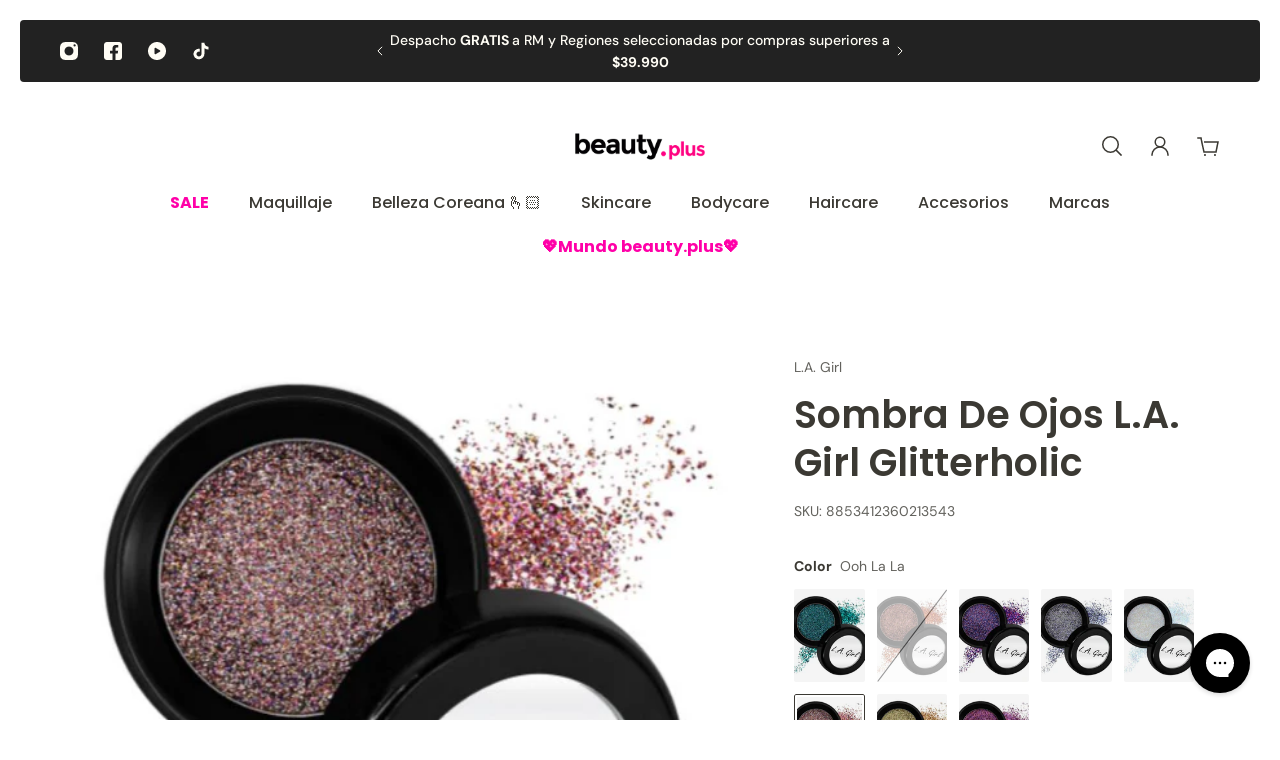

--- FILE ---
content_type: text/css
request_url: https://www.beauty.plus/cdn/shop/t/45/assets/boost-sd-custom.css?v=1768836140416
body_size: -744
content:
/*# sourceMappingURL=/cdn/shop/t/45/assets/boost-sd-custom.css.map?v=1768836140416 */


--- FILE ---
content_type: text/javascript
request_url: https://www.beauty.plus/cdn/shop/t/45/assets/boost-sd-custom.js?v=1768836140416
body_size: -621
content:
//# sourceMappingURL=/cdn/shop/t/45/assets/boost-sd-custom.js.map?v=1768836140416


--- FILE ---
content_type: application/javascript; charset=utf-8
request_url: https://config.gorgias.chat/gorgias-chat-bundle.js?rev=70331b84&appKey=01KF21SQJR9XKN3241NTHT7CJK
body_size: 13980
content:
(function(){window.gorgiasChatConfiguration=JSON.parse('{"application":{"id":83439,"name":"Gaby","config":{"account":{"id":174208},"language":"es","shopName":"beauty-plus-chile","shopType":"shopify","languages":[{"primary":true,"language":"es"}],"decoration":{"avatar":{"nameType":"agent-first-name","imageType":"agent-picture","companyLogoUrl":"https://config.gorgias.io/production/GyBLV6kA1OY7NbQk/smooch_inside/avatar_team_pictures/8X1Bk7db9r6KgRm0/c9819b5a-05d4-494e-9e93-8c6fe557eabe.jpeg"},"launcher":{"type":"icon"},"position":{"offsetX":0,"offsetY":0,"alignment":"bottom-right"},"mainColor":"#000000","avatarType":"team-members","mainFontFamily":"Inter","displayBotLabel":true,"headerPictureUrl":"https://config.gorgias.io/production/GyBLV6kA1OY7NbQk/smooch_inside/avatar_team_pictures/8X1Bk7db9r6KgRm0/9e6859de-1a72-4010-9343-b72e15ea5503.png","introductionText":"\xBFC\xF3mo podemos ayudarte?","conversationColor":"#000000","avatarTeamPictureUrl":null,"backgroundColorStyle":"gradient","headerPictureUrlOffline":"https://config.gorgias.io/production/GyBLV6kA1OY7NbQk/smooch_inside/avatar_team_pictures/8X1Bk7db9r6KgRm0/1777299f-1b33-466c-bf15-7e3e0b6a5320.png","offlineIntroductionText":"\xA1Volveremos ma\xF1ana!","useMainColorOutsideBusinessHours":false},"preferences":{"hideOnMobile":false,"autoResponder":{"reply":"reply-dynamic","enabled":true},"controlTicketVolume":false,"emailCaptureEnabled":true,"liveChatAvailability":"auto-based-on-agent-availability","emailCaptureEnforcement":"optional","hideOutsideBusinessHours":false,"displayCampaignsHiddenChat":false,"offlineModeEnabledDatetime":null,"privacyPolicyDisclaimerEnabled":false},"installation":{"visibility":{}},"businessHours":{"timezone":"America/Santiago","businessHours":[{"days":"1,2,3,4,5","toTime":"19:00","fromTime":"10:30"}]},"shopInstalled":true,"shopHelpdeskIntegrationId":71667,"businessHoursConfiguration":{"timezone":"America/Santiago","businessHours":[{"days":"1,2,3,4,5","toTime":"19:00","fromTime":"10:30"}]}},"agents":{"agents":[{"name":"ecommerce@seichile.com","avatarUrl":null},{"name":"Gorgias","avatarUrl":null},{"name":"Karina","avatarUrl":null}],"isActive":false,"hasAvailableAgents":true,"totalNumberOfAgents":11,"hasActiveAndAvailableAgents":false},"createdDatetime":"2026-01-16T00:03:04.918Z","updatedDatetime":"2026-01-19T14:16:36.786Z","deactivatedDatetime":null,"deletedDatetime":null,"texts":{"cz":{"meta":{},"texts":{},"sspTexts":{}},"da":{"meta":{},"texts":{},"sspTexts":{}},"de":{"meta":{},"texts":{},"sspTexts":{}},"es":{"meta":{},"texts":{"chatTitle":"Gaby","introductionText":"\xBFC\xF3mo podemos ayudarte?","offlineIntroductionText":"\xA1Volveremos ma\xF1ana!","privacyPolicyDisclaimer":"<div>Este chat puede ser monitoreado y grabado por nosotros y por nuestros proveedores terceros para garantizar la calidad y la seguridad, capacitar a empleados y sistemas, y personalizar tu experiencia. Al chatear, aceptas este monitoreo y grabaci\xF3n (seg\xFAn se describe en nuestro Aviso de Privacidad).</div>"},"sspTexts":{}},"fi":{"meta":{},"texts":{},"sspTexts":{}},"it":{"meta":{},"texts":{},"sspTexts":{}},"ja":{"meta":{},"texts":{},"sspTexts":{}},"nl":{"meta":{},"texts":{},"sspTexts":{}},"no":{"meta":{},"texts":{},"sspTexts":{}},"sv":{"meta":{},"texts":{},"sspTexts":{}},"en-GB":{"meta":{},"texts":{},"sspTexts":{}},"en-US":{"meta":{},"texts":{},"sspTexts":{}},"fr-CA":{"meta":{},"texts":{},"sspTexts":{}},"fr-FR":{"meta":{},"texts":{},"sspTexts":{}},"pt-BR":{"meta":{},"texts":{},"sspTexts":{}}},"wizard":{"step":"installation","status":"published","installation_method":"1-click"},"appKey":"01KF21SQJR9XKN3241NTHT7CJK","minimumSnippetVersion":"v3","helpdeskIntegrationId":71693},"texts":{"actionPostbackError":"Se produjo un error al procesar tu acci\xF3n. Int\xE9ntalo de nuevo.","addToCartButtonLabel":"A\xF1adir al carrito","addedButtonLabel":"A\xF1adido","addingToCartButtonLabel":"A\xF1adiendo al carrito","agent":"Agente","aiAgentHandoverFallbackMessage":"D\xE9janos tu direcci\xF3n de correo electr\xF3nico y nos pondremos en contacto contigo.","aiPoweredChatDisclaimerText":"Este chat funciona con IA para una asistencia m\xE1s r\xE1pida.","automated":"Automatizado","automatedAIAgent":"Automatizado con IA","backLabelBackAt":"De nuevo en l\xEDnea en {time}","backLabelBackInAMinute":"De vuelta en 1 minuto","backLabelBackInAnHour":"De vuelta en 1 hora","backLabelBackInDays":"De vuelta en {value} dias","backLabelBackInHours":"De vuelta en {value} horas","backLabelBackInMinutes":"De vuelta en {value} minutos","backLabelBackOn":"Vuelve en {weekday}","backLabelBackTomorrow":"De vuelta ma\xF1ana","bot":"Bot","campaignClickToReply":"Haga clic para responder","cannotUploadMoreFiles":"No se pueden subir m\xE1s de {maxFilesPerUpload} archivos al mismo tiempo.","characters":"caracteres","chatWithUs":"Chatea con nosotros","clickToRetry":"Haz clic para volver a intentarlo.","close":"Cerrar","contactFormAskAdditionalMessage":"\xBFTe gustar\xEDa a\xF1adir alguna otra informaci\xF3n?","contactFormAskEmail":"\xBFC\xF3mo podemos contactar contigo?","contactFormAskMessage":"\xBFTienes alguna informaci\xF3n adicional que compartir para ayudarnos a darte asistencia?","contactFormAskSubject":"\xBFEn qu\xE9 podemos ayudarte?","contactFormAskSubjectOther":"Escribe el asunto:","contactFormEndingMessage":"Gracias por tu mensaje, te enviaremos un correo electr\xF3nico pronto.","contactFormEndingMessageWithHelpCenter":"Gracias por tu mensaje, te enviaremos un correo electr\xF3nico pronto. Mientras tanto, consulta nuestro centro de ayuda.","contactFormIntro":"Deja un mensaje y te enviaremos un correo electr\xF3nico en cuanto nos conectemos.","contactFormIntroWithEmail":"\xA1Gracias por ponerte en contacto! D\xE9janos tu correo electr\xF3nico y te responderemos en cuanto estemos disponibles.","contactFormSSPUnsuccessfulAskAdditionalMessage":"Gracias por ponerte en contacto. Deja un mensaje y te enviaremos un correo electr\xF3nico una vez que estemos en l\xEDnea.","conversationTimestampHeaderFormat":"MMMM D","emailCaptureInputLabel":"D\xE9janos tu correo electr\xF3nico","emailCaptureOfflineThanksText":"\xA1Gracias {email}! Nos pondremos en contacto contigo en breve.","emailCaptureOfflineTriggerText":"No estamos disponibles. D\xE9janos tu correo electr\xF3nico y te responderemos en breve.","emailCaptureOnlineThanksText":"\xA1Gracias! Te enviaremos un correo electr\xF3nico a {email} si te vas.","emailCaptureOnlineTriggerText":"D\xE9janos tu correo electr\xF3nico y te responderemos pronto.","emailCapturePlaceholder":"tu@email.com","emailCaptureRequiredEmailPlaceholder":"Deje su correo electr\xF3nico","emailCaptureRequiredMessagePlaceholder":"Escriba un mensaje","emailCaptureThanksText":"Gracias por contactar con nosotros. Recibir\xE1s respuestas por aqu\xED y en tu correo electr\xF3nico.","emailCaptureTriggerBackOnlineAt":"Volveremos a estar en l\xEDnea en {time}","emailCaptureTriggerBackOnlineOn":"Volveremos a estar en l\xEDnea el {weekday}","emailCaptureTriggerTextBase":"D\xE9janos tu correo electr\xF3nico y nos pondremos en contacto contigo.","emailCaptureTriggerTypicalReplyHours":"Gracias por ponerte en contacto. Te atenderemos en unas horas.","emailCaptureTriggerTypicalReplyMinutes":"Gracias por ponerte en contacto. Te atenderemos en unos minutos.","fetchHistory":"Cargar m\xE1s","fetchingHistory":"Recuperando el historial...","fileTooBig":"El archivo tiene que ser inferior a {maxFileSize} MB","genericErrorButtonLabel":"Se ha producido un error.","getRepliesByEmail":"Recibir respuestas por correo electr\xF3nico","headerText":"Gorgias Team","howCanWeHelpToday":"\xBFEn qu\xE9 podemos ayudarte hoy?","inputAttachmentLoadingPlaceholder":"Subiendo","inputInitialPlaceholder":"Pregunta cualquier cosa","inputPlaceholder":"Escriba un mensaje...","inputReplyPlaceholder":"Responder","introductionText":"\xBFC\xF3mo podemos ayudarte?","invalidFileError":"Solo se admiten im\xE1genes. Elige un archivo con una extensi\xF3n compatible (jpg, jpeg, png, gif o bmp).","leaveAMessage":"Dejar un mensaje","leaveAnotherMessage":"Dejar otro mensaje","messageDelivered":"Entregado","messageError":"Se produjo un error al enviar el mensaje. Int\xE9ntalo de nuevo.","messageIndicatorTitlePlural":"({count}) Nuevos mensajes","messageIndicatorTitleSingular":"({count}) Nuevo mensajes","messageNotDelivered":"Mensaje no entregado.","messageRelativeTimeDay":"hace {value}d","messageRelativeTimeHour":"hace {value}h","messageRelativeTimeJustNow":"Justo ahora","messageRelativeTimeMinute":"hace {value}m","messageSending":"Enviando...","messageTimestampFormat":"h:mm A","noAttachmentToSend":"No hay archivos adjuntos para enviar","offlineIntroductionText":"\xA1Volveremos ma\xF1ana!","outOfStockButtonLabel":"Agotado","privacyPolicyDisclaimer":"<div>Este chat puede ser monitoreado y grabado por nosotros y por nuestros proveedores terceros para garantizar la calidad y la seguridad, capacitar a empleados y sistemas, y personalizar tu experiencia. Al chatear, aceptas este monitoreo y grabaci\xF3n (seg\xFAn se describe en nuestro Aviso de Privacidad).</div>","productInformation":"Informaci\xF3n del producto","productQuestionShort":"Pregunta de un producto","readLess":"Leer menos","readMore":"Leer m\xE1s","requireEmailCaptureIntro":"\xA1Bienvenido! Introduce tu direcci\xF3n de correo electr\xF3nico y env\xEDanos un mensaje para ponerte en contacto con nuestro equipo.","requiredEmail":"El correo electr\xF3nico es obligatorio","seePreviousMessage":"Ver mensaje anterior","selectOptionsLabel":"Seleccionar opciones","send":"Enviar","shopClosed":"{shopName} est\xE1 cerrada en este momento. Puede que nuestro equipo no est\xE9 disponible.","shopClosingInAMinute":"{shopName} va a cerrar en 1 minuto.","shopClosingInLessThanAMinute":"{shopName} va a cerrar en menos de 1 minuto.","shopClosingSoon":"{shopName} va a cerrar en {minutes} minutos.","showDetailsButtonLabel":"Mostrar detalles","subject":"Asunto","tapToRetry":"Mensaje no entregado. Pulsa para volver a intentarlo.","thanksForReachingOut":"Gracias por contactar con nosotros.","thatsAll":"\xA1Ya estoy!","totalPriceLabel":"Total","unsupportedActionType":"Tipo de acci\xF3n no soportada.","uploadFileSmallerThan":"Sube un archivo de menos de {maxFileSize} MB","usualReplyTimeDay":"Normalmente responde en un d\xEDa","usualReplyTimeHours":"Normalmente responde en unas horas","usualReplyTimeMinutes":"Normalmente responde en unos minutos","waitForAnAgent":"Espera al chat en directo","waitTimeAgentsAreBusy":"\xA1Gracias por ponerte en contacto! Tu tiempo de espera es superior a 15 minutos.","waitTimeAgentsAreBusySorryToHearThat":"Te estamos conectando a nuestro equipo. Tu tiempo de espera es superior a 15 minutos.","waitTimeLongEmailCaptured":"Gracias por tu paciencia. Estaremos contigo tan pronto como nuestro equipo est\xE9 disponible.","waitTimeLongHeader":"El tiempo de espera es m\xE1s largo de lo habitual","waitTimeMediumEmailCaptured":"\xA1Gracias por ponerte en contacto! Te responderemos dentro de unos {waitTime} minutos.","waitTimeMediumHeader":"Te responderemos en unos momentos","waitTimeMediumSorryToHearThat":"Te estamos conectando a nuestro equipo. Te responderemos dentro de unos {waitTime} minutos.","waitTimeShortEmailCaptured":"\xA1Gracias por ponerte en contacto! Estaremos contigo pronto.","waitTimeShortHeader":"\xA1Ya vamos!","waitTimeShortSorryToHearThat":"Te estamos conectando a nuestro equipo. Estaremos contigo pronto.","chatTitle":"Gaby"},"sspTexts":{"aiAgentAlmostThere":"Casi terminado","aiAgentAnalyzing":"Analizando","aiAgentAuthenticationFailed":"Ha habido un fallo al iniciar sesi\xF3n.","aiAgentAuthenticationSuccess":"Se ha iniciado sesi\xF3n correctamente.","aiAgentGatheringDetails":"Recopilaci\xF3n de datos","aiAgentThinking":"Pensando","aiConfusingResponse":"Respuesta confusa","aiDidntSolveIssue":"No me ha ayudado a solucionar mi problema","aiInaccurateInfo":"Informaci\xF3n imprecisa","aiPoweredConversation":"Asistencia m\xE1s r\xE1pida gracias a la IA","aiUnsatisfactoryOutcome":"No estoy contento con el resultado","alreadySignedIn":"Ya has iniciado sesi\xF3n","answerThatMayHelp":"\xA1Encontramos una respuesta que puede ayudar!","applyPromoCode":"Aplicar c\xF3digo promocional","april":"Abr","articleRecommendationInputPlaceholder":"\xBFNecesitas m\xE1s ayuda? Haznos una pregunta.","articleThatMayHelp":"Aqu\xED tienes un art\xEDculo que puede servirte:","attachUpToFiles":"Adjunta hasta {number} archivos","attemptedDelivery":"Se intent\xF3 la entrega","august":"Ago","awaitingFulfillment":"En espera de cumplimiento","awaitingPayment":"En espera de pago","backToHome":"Volver al inicio","billingInformation":"Informaci\xF3n de facturaci\xF3n","cancel":"Cancelar","cancelFulfillment":"Cancelar el cumplimiento","cancelMessageDescription":"Me gustar\xEDa cancelar el siguiente proceso","cancelOrder":"Cancelar un pedido","cancelOrderShort":"Cancelar pedido","canceled":"Cancelado","cancelled":"Cancelado","cantSignIn":"\xBFNo puedes iniciar sesi\xF3n?","change":"Cambiar","changeShippingAddress":"Me gustar\xEDa cambiar la direcci\xF3n de env\xEDo","checkEmail":"Revisa tu correo electr\xF3nico","checkSpamFolder":"Revisa la carpeta de correo no deseado y la papelera si no puedes encontrar el correo electr\xF3nico de comprobaci\xF3n.","checkpointAttemptFail":"Intento fallido","checkpointAvailableForPickup":"Disponible para la recogida","checkpointDelayed":"Con retraso","checkpointDelivered":"Entregado","checkpointException":"Excepci\xF3n","checkpointException_001":"Excepci\xF3n","checkpointException_002":"El cliente se ha mudado","checkpointException_003":"El cliente rechaz\xF3 el env\xEDo","checkpointException_004":"Retrasado (despacho de aduanas)","checkpointException_005":"Retrasado (factores externos)","checkpointException_006":"A la espera de pago","checkpointException_007":"Direcci\xF3n incorrecta","checkpointException_008":"Recogida fallida","checkpointException_009":"Rechazado por el transportista","checkpointException_010":"Devoluci\xF3n al remitente","checkpointException_011":"Devuelto al remitente","checkpointException_012":"Da\xF1o del env\xEDo","checkpointException_013":"Env\xEDo perdido","checkpointExpired":"Vencido","checkpointInTransit":"En tr\xE1nsito","checkpointInfoReceived":"Informaci\xF3n recibida","checkpointOrderPlaced":"Pedido realizado","checkpointOutForDelivery":"Listo para la entrega","checkpointPending":"Pendiente","checkpointPickedUp":"Recogido","codeAutoSubmitHelpText":"El formulario se enviar\xE1 autom\xE1ticamente una vez que introduzcas los 6 d\xEDgitos","codeExpiresIn":"El c\xF3digo caduca en","codeSentTo":"El c\xF3digo se ha enviado a","codeWillExpire":"Este c\xF3digo caducar\xE1 en 10 minutos. Si no has iniciado esta solicitud ponte en contacto con nosotros.","completeReturnDeepLink":"Completa tu devoluci\xF3n en nuestro portal de devoluciones","completed":"Completado","confirmOrder":"Confirmar pedido","confirmed":"Confirmado","continue":"Continuar","continueToSignIn":"Continua para iniciar sesi\xF3n","createdAt":"Creado el","customerHasNoOrdersEmail":"No se han encontrado pedidos relacionados con este correo electr\xF3nico","customerHasNoOrdersPhone":"No se han encontrado pedidos relacionados con este n\xFAmero de tel\xE9fono","damagedInDelivery":"Mi pedido se da\xF1\xF3 durante la entrega","december":"Dec","delivered":"Entregado","deliveredAt":"a las","deliveredOn":"Entregado el","deliveredVia":"Entregado por","discountCodeCtaCopied":"\xA1C\xF3digo copiado!","discountCodeCtaDescription":"Aplica el c\xF3digo al pagar para conseguir un {discountRate} % de descuento, v\xE1lido por {validityInHours} h","editOrder":"Editar pedido","email":"Correo electr\xF3nico","emailCaptureTriggerTypicalReplyHours":"Gracias por ponerte en contacto. Te atenderemos en unas horas.","emailCaptureTriggerTypicalReplyMinutes":"Gracias por ponerte en contacto. Te atenderemos en unos minutos.","enterCode":"Introduce el c\xF3digo enviado a","errorFetchingOrders":"Se ha producido un error al recuperar sus pedidos","errorGeneratingReturnPortalLink":"Se ha producido un error mientras se generaba el enlace del portal de retorno","errorProcessingMessage":"No pudimos procesar tu mensaje, pero lo guardamos y te responderemos por correo electr\xF3nico","errorSendingReportIssue":"Se produjo un error al enviar el informe del problema.","estimatedDelivery":"Entrega estimada","etaProvidedBy":"Hora de llegada estimada ofrecida por","expectToBeDeliveredBy":"antes de","failedDelivery":"Se ha producido un error en la entrega","failedFulfillment":"Se ha producido un error en el proceso","failure":"Error","february":"Feb","feedbackSubmitted":"\xA1Gracias por tu opini\xF3n!","fileExtensionNotSupported":"Una de las extensiones de archivo proporcionadas no es compatible","fillYourEmailToTalkToAnAgent":"D\xE9janos tu correo electr\xF3nico","findOrder":"Encuentra tu pedido","fulfillment":"Cumplimiento","fulfillmentDetails":"Detalles de cumplimiento","goBack":"Atr\xE1s","goToCheckoutButtonLabel":"Ir a la pantalla de compra","goToReturnPortal":"Ir al portal de devoluciones","happyToHelp":"Encantado de ayudarte. \xA1Ten un excelente d\xEDa!","hi":"Hola,","hiFirstname":"Hola, {{firstName}}:","home":"Inicio","howCanIHelp":"\xBFC\xF3mo podemos ayudarte?","iHaveTheFollowingIssue":"Tengo el siguiente problema:","iWouldLikeToCancelTheFollowingOrder":"Me gustar\xEDa cancelar el siguiente pedido","iWouldLikeToReturnTheFollowingItems":"Me gustar\xEDa devolver los siguientes art\xEDculos","inTransit":"En tr\xE1nsito","inTransitVia":"En tr\xE1nsito mediante","incorrectOrder":"No recib\xED el pedido correcto","invalidCode":"C\xF3digo inv\xE1lido","invalidCustomerEmail":"No se encontr\xF3 ning\xFAn cliente ni pedidos asociados con este correo electr\xF3nico","invalidCustomerPhone":"No se encontr\xF3 ning\xFAn cliente ni pedidos asociados con este n\xFAmero de tel\xE9fono","invalidEmail":"Correo no v\xE1lido","invalidPhoneNumber":"N\xFAmero de tel\xE9fono no v\xE1lido","isThisTheCorrectOrder":"\xBFEs este el pedido correcto?","itemNames":"Nombres de los art\xEDculos","itemsRequestedForReturn":"Art\xEDculos solicitados para su devoluci\xF3n","january":"Ene","july":"Jul","june":"Jun","labelPrinted":"Etiqueta impresa","labelPurchased":"Etiqueta comprada","lastUpdated":"\xDAltima actualizaci\xF3n","learnMore":"M\xE1s informaci\xF3n","lostOrderDetails":"\xBFHas perdido los datos de tu pedido? Habla con alguien","manageMyOrders":"Gestionar mis pedidos","manageYourOrders":"Gestiona tus pedidos","march":"Mar","maxVerificationAttemptsReached":"Se ha alcanzado el n\xFAmero m\xE1ximo de intentos de verificaci\xF3n","may":"May","myItems":"Mis art\xEDculos","myOrders":"Mis pedidos","needHelp":"\xBFNecesitas m\xE1s ayuda?","needMoreHelp":"\xBFNecesitas m\xE1s ayuda?","noContinueToSignIn":"No, continuar con el inicio de sesi\xF3n","noCustomerAssociatedEmail":"No hay ning\xFAn cliente asociado a este correo electr\xF3nico","noCustomerAssociatedPhone":"No hay ning\xFAn cliente asociado a este n\xFAmero de tel\xE9fono","noINeedMoreHelp":"No, necesito m\xE1s ayuda","notRelevantRequestAnAgent":"Esto no es relevante, solicite un agente","november":"Nov","numberOfItemSelectedLabel":"{count} elemento seleccionado","numberOfItemsSelectedLabel":"{count} elementos seleccionados","october":"Oct","of":"de","offlineMessage":"Est\xE1s sin conexi\xF3n. Reconectando...","onHold":"En espera","oneItemSelected":"1 elemento seleccionado","or":"o","order":"Pedido","orderCreated":"Pedido creado","orderNumber":"N.\xBA de pedido","orderPending":"Pedido pendiente","orderPlaced":"Pedido realizado","orders":"Pedidos","other":"Otro","outForDelivery":"En reparto","outForDeliveryVia":"En reparto mediante","partiallyFulfilled":"Cumplido parcialmente","partiallyRefunded":"Reembolsado parcialmente","pastDeliveryDate":"La fecha de entrega prevista ya pas\xF3","payment":"Pago","pendingDelivery":"Pendiente de entrega","pleaseRefreshPageToUseChat":"Actualiza tu p\xE1gina para continuar utilizando el chat.","pleaseUseVerificationCodeToLogIn":"Por favor, usa este c\xF3digo de verificaci\xF3n para completar el inicio de sesi\xF3n:","previousConversation":"Ir a la conversaci\xF3n anterior","price":"Precio","processing":"Proces\xE1ndose","processingFulfillment":"Cumplimiento de los procesos","provideEmailAndOrderNumber":"Debe proporcionar un correo electr\xF3nico y un n\xFAmero de pedido","quantity":"Cantidad","quantityToReturn":"Cantidad a devolver","quickAnswers":"Respuestas r\xE1pidas","readyForPickup":"Listo para recogerse","reasonCancelOrder":"Me gustar\xEDa cancelar mi pedido","reasonCancelOrderDefaultResponse":"En este momento no podemos modificar los pedidos que ya se han efectuado.","reasonCancelSubscription":"Me gustar\xEDa cancelar mi suscripci\xF3n","reasonCancelSubscriptionDefaultResponse":"Gracias por ponerte en contacto con nosotros en relaci\xF3n con tu suscripci\xF3n. En breve nos pondremos en contacto contigo para indicarte los pasos a seguir.","reasonChangeDeliveryDate":"Me gustar\xEDa cambiar la fecha de entrega","reasonChangeDeliveryDateDefaultResponse":"En este momento no podemos modificar los pedidos que ya se han efectuado.","reasonChangeShippingAddress":"Me gustar\xEDa cambiar mi direcci\xF3n de env\xEDo","reasonChangeShippingAddressDefaultResponse":"En este momento no podemos modificar los pedidos que ya se han efectuado.","reasonDidNotReceiveRefund":"No he recibido el reembolso","reasonDidNotReceiveRefundDefaultResponse":"Ten en cuenta que el reembolso se ha devuelto al m\xE9todo de pago original. Espera hasta 5 d\xEDas laborables para que el reembolso se refleje en tu cuenta.\\\\n\\\\nSi han pasado m\xE1s de 5 d\xEDas laborables, inf\xF3rmanos que necesitas m\xE1s ayuda.","reasonDiscountNotWorking":"Mi c\xF3digo de descuento no funciona","reasonDiscountNotWorkingDefaultResponse":"Gracias por ponerte en contacto con nosotros. Alguien se pondr\xE1 en contacto contigo en breve para ayudarte con tu c\xF3digo de descuento.","reasonEditOrder":"Me gustar\xEDa editar mi pedido","reasonEditOrderDefaultResponse":"En este momento no podemos modificar los pedidos que ya se han efectuado.","reasonEditSubscription":"Me gustar\xEDa editar mi suscripci\xF3n","reasonEditSubscriptionDefaultResponse":"Gracias por ponerte en contacto con nosotros en relaci\xF3n con tu suscripci\xF3n. En breve nos pondremos en contacto contigo para indicarte los pasos a seguir.","reasonExchangeRequest":"Me gustar\xEDa cambiar algunos art\xEDculos de mi pedido","reasonForgotToUseDiscount":"Olvid\xE9 poner mi c\xF3digo de descuento","reasonForgotToUseDiscountDefaultResponse":"Ind\xEDcanos el c\xF3digo de descuento que olvidaste aplicar para que podamos comprobarlo.","reasonIncorrectItems":"Los art\xEDculos son diferentes de los que ped\xED","reasonIncorrectItemsDefaultResponse":"Lamentamos esta situaci\xF3n. Ind\xEDcanos exactamente qu\xE9 art\xEDculo, color y talla has recibido realmente.","reasonItemsMissing":"Faltan algunos art\xEDculos de mi pedido","reasonItemsMissingDefaultResponse":"Lamentamos esta situaci\xF3n. Puedes hacer clic en \xABnecesito m\xE1s ayuda\xBB para informarnos exactamente de los art\xEDculos que no has recibido.","reasonNotHappy":"No estoy satisfecho/a con el producto que he recibido \u{1F44E}","reasonNotHappyDefaultResponse":"Lamentamos mucho eso. \xBFHay algo que podamos hacer para mejorar tu experiencia con nosotros?","reasonOrderDamaged":"Mi pedido se da\xF1\xF3 durante la entrega","reasonOrderDamagedDefaultResponse":"Lamentamos esta situaci\xF3n. Facil\xEDtanos m\xE1s informaci\xF3n sobre los da\xF1os sufridos por los art\xEDculos e ind\xEDcanos si la caja de env\xEDo tambi\xE9n estaba da\xF1ada.","reasonOrderDefective":"Los art\xEDculos de mi pedido son defectuosos","reasonOrderDefectiveDefaultResponse":"Lamentamos esta situaci\xF3n. Facil\xEDtanos m\xE1s informaci\xF3n sobre el defecto que has encontrado.","reasonOrderStillNotShipped":"Mi pedido ya deber\xEDa haberse enviado","reasonOrderStillNotShippedDefaultResponse":"Debido al volumen de env\xEDos a todo el pa\xEDs, es posible que se produzca un retraso en la recepci\xF3n del pedido. Espera otro d\xEDa laborable para recibir un n\xFAmero de seguimiento.","reasonOrderStuckInTransit":"Mi pedido se ha quedado atascado en tr\xE1nsito","reasonOrderStuckInTransitDefaultResponse":"Lamentamos esta situaci\xF3n. En breve nos pondremos en contacto contigo para ayudarte a resolver este problema.","reasonOther":"Otro","reasonOtherDefaultResponse":"\xBFEn qu\xE9 podemos ayudarte?","reasonPastExpectedDeliveryDate":"La fecha de entrega esperada ha pasado","reasonPastExpectedDeliveryDateDefaultResponse":"Debido al volumen de env\xEDos a todo el pa\xEDs, es posible que se produzca un retraso en la recepci\xF3n del pedido. Espera unos d\xEDas laborables m\xE1s para recibir tu pedido.","reasonReorderItems":"Me gustar\xEDa volver a pedir algunos art\xEDculos","reasonReorderItemsDefaultResponse":"Me complace ayudarte. \xBFQu\xE9 deseas volver a pedir?","reasonReplaceItemsRequest":"Me gustar\xEDa reemplazar algunos art\xEDculos de mi pedido","reasonRequestDiscount":"Me gustar\xEDa recibir un c\xF3digo de descuento","reasonRequestDiscountDefaultResponse":"Gracias por ponerte en contacto con nosotros. No tenemos ning\xFAn c\xF3digo de descuento para compartir contigo en este momento.","reasonRequestRefund":"Me gustar\xEDa obtener un reembolso por este pedido","reasonRequestRefundDefaultResponse":"Si se hizo un cargo en tu cuenta, se aplicar\xE1 un reembolso al m\xE9todo de pago original cuando se haya cancelado el pedido. Te pedimos que esperes hasta 5 d\xEDas laborables para que el importe se refleje en tu cuenta.","reasonReturnProduct":"Me gustar\xEDa devolver un producto","reasonVeryHappy":"Estoy muy satisfecho/a con el producto que he recibido \u{1F44D}","reasonVeryHappyDefaultResponse":"Gracias por tus comentarios positivos. Nos encantar\xEDa saber qu\xE9 es lo que m\xE1s te gusta de nuestros productos.","reasonWhereIsMyOrder":"\xBFDonde esta mi pedido?","receiveByEmail":"Recibir la respuesta por correo electr\xF3nico","refunded":"Reembolsado","reportAnIssueWithOrder":"Informar de un problema con un pedido","reportIssue":"Informar de un problema","reportIssueShort":"Informar de un problema","requestCancellation":"Cancelaci\xF3n de la solicitud","requestReturn":"Solicitar devoluci\xF3n","resendCode":"Reenviar el c\xF3digo","retry":"Reintentar","return":"Devolver","returnItems":"Devolver art\xEDculos","returnOrder":"Devolver un pedido","returnOrderShort":"Devolver pedido","scheduled":"Programado","see1MoreItem":"1 art\xEDculo m\xE1s","see1MoreOrder":"Ver 1 pedido m\xE1s","seeItems":"Ver art\xEDculos","seeLastConversation":"Ver \xFAltima conversaci\xF3n","seeMoreItems":"{moreItemsCount} art\xEDculos m\xE1s","seeMoreOrders":"Ver {nextPageOrderCount} pedidos m\xE1s","seeOrders":"Ver tus pedidos","selectAll":"Seleccionar todo","selectItems":"Seleccionar art\xEDculos","selectedItem":"Art\xEDculos seleccionados","selectedItems":"Item seleccionado","sendCode":"Enviar c\xF3digo","sendUsAMessage":"Env\xEDanos un mensaje","sent":"Enviado","september":"Sep","severalItemsSelected":"{itemsSelectedCount} elementos seleccionados","shipment":"Env\xEDo","shipmentBeingDelivered":"El env\xEDo del pedido est\xE1 en camino a su destino final.","shipping":"Env\xEDo","shippingAddress":"Direcci\xF3n de env\xEDo","shippingInformation":"Informaci\xF3n de env\xEDo","showAllItems":"Mostrar todo","showLessItems":"Mostrar menos","signIn":"Iniciar sesi\xF3n","signInDifferentAccount":"Inicia sesi\xF3n con una cuenta diferente","signInEmail":"Inicia sesi\xF3n con el correo electr\xF3nico","signInPhone":"Iniciar sesi\xF3n con n\xFAmero de tel\xE9fono","signInToAccessOrders":"Para continuar, inicia sesi\xF3n para acceder a los pedidos.","signInToContinue":"Inicia sesi\xF3n para continuar","signInWithOrderNumber":"Iniciar sesi\xF3n con el n\xFAmero de pedido","signOut":"Cerrar sesi\xF3n","signedWith":"Has iniciado sesi\xF3n con","sincerely":"Atentamente,","sms":"SMS","sorryToHearThatEmailNotRequired":"Te estamos conectando a nuestro equipo. Estaremos contigo pronto.","sorryToHearThatEmailRequired":"Introduce tu correo electr\xF3nico para conectarte con nuestro equipo.","sorryToHearThatHandoverToLiveChatFewHours":"Te estamos conectando a nuestro equipo. Estaremos contigo dentro de unas horas.","sorryToHearThatHandoverToLiveChatFewMinutes":"Te estamos conectando con nuestro equipo. Estaremos contigo dentro de unos minutos.","startConversation":"Iniciar conversaci\xF3n","stayInChat":"Permanecer en el chat","stuckInTransit":"Mi pedido estuvo paralizado en tr\xE1nsito durante varios d\xEDas","submit":"Enviar","subtotal":"Subtotal (impuestos incluidos)","summary":"Resumen","supportAgentAdditionalQuestions":"No dudes en hacer m\xE1s preguntas; nuestro equipo te responder\xE1 tan pronto como se unan.","supportAgentAdditionalQuestionsChatRedesignMinutes":"\xBFAlgo que a\xF1adir? Nuestro equipo se unir\xE1 en {{minutes}}","supportAgentAdditionalQuestionsChatRedesignMoreThan":"\xBFAlgo que a\xF1adir? Nuestro equipo se unir\xE1 en m\xE1s de 15 min","supportAgentAdditionalQuestionsChatRedesignSoon":"\xBFAlgo que a\xF1adir? Nuestro equipo se unir\xE1 pronto","supportAgentJoined":"{{name}} se ha unido al chat","supportAgentJoining":"Un agente de soporte se est\xE1 uniendo al chat","supportTeam":"El equipo de asistencia de {{shopFriendlyName}}","talkToLiveAgent":"habla con alguien","thanksOurTeamWillRespond":"Gracias, nuestro equipo responder\xE1 a la mayor brevedad posible.","total":"Total","track":"Localizar","trackAndManageMyOrders":"Seguimiento y gesti\xF3n de mis pedidos","trackOrder":"Localizar un pedido","trackOrderSentVia":"Enviado mediante {trackingCompany}","trackOrderShort":"Seguir pedido","tracking":"Seguimiento","trackingNumber":"N.\xBA de seguimiento","trackingNumberPrefix":"N.\xBA de seguimiento","trackingUrl":"URL de seguimiento","trySigningInWithOrderNumber":"Intenta iniciar sesi\xF3n con el n\xFAmero de pedido","unavailable":"No disponible","unfulfilled":"No procesado","verificationCodeField":"C\xF3digo de 6 d\xEDgitos","verifyOrderDetails":"Verificar los datos del pedido","wasThatHelpful":"\xBFTe ha resultado \xFAtil?","wasThisHelpful":"\xBFTe ha resultado \xFAtil?","wasThisRelevant":"\xBFFue esto relevante?","whatIsWrongWithOrder":"\xBFQu\xE9 problema hay con tu pedido?","yesCloseMyRequest":"S\xED, cerrar mi solicitud","yesThankYou":"S\xED, gracias","yesThanks":"S\xED, gracias","youWillGetRepliesByEmail":"\xA1Gracias! Recibir\xE1s respuestas por correo electr\xF3nico.","youWillGetRepliesHereAndByEmail":"\xA1Gracias! Recibir\xE1s respuestas aqu\xED y por correo electr\xF3nico.","yourEmail":"Tu correo electr\xF3nico","yourOrders":"Tus pedidos","yourPhoneNumber":"Tu n\xFAmero de tel\xE9fono"},"selfServiceConfiguration":{"enabled":false,"deleted":true,"flows":{"cancel_order":true,"report_issue":true,"return_order":true,"track_order":true},"workflows_entrypoints":[],"shop_name_enc":"8JlOXHSL1VXPkDRvDZetXlOxp-bcN1kTtKWrkNmCa8_mC-D2iXE5uwNrDxVH"},"articleRecommendation":{"enabled":false,"helpCenterId":null},"aiAgent":{"enabled":false,"scopes":[],"isConversationStartersEnabled":false,"isFloatingChatInputDesktopOnly":false,"isFloatingChatInputEnabled":false,"floatingChatInputId":null,"isSalesHelpOnSearchEnabled":false,"embeddedSpqEnabled":false},"chatApiUrl":"https://config.gorgias.chat","chatWebsocketUrl":"us-east1-898b.gorgias.chat","featureFlags":{"chat-font-customization":true,"revenue-beta-testers":false,"revenue-click-tracking":true,"convert-ab-variants":true,"convert-campaign-prioritization":true,"convert-campaign-prioritization-rules":true,"convert-subscription-card":false,"chat-control-bot-label-visibility":true,"chat-control-outside-business-hours-color":true,"ml-recommend-all-flows":true,"product-card-discounted-price":true,"chat-ai-agent-timeout":true,"chat-ai-agent-timeout-value":55000,"live-chat-input-on-homepage":true,"chat-disable-sms-auth-for-ai-agent-enabled":true,"chat-disable-sms-auth-for-ssp-enabled":false,"chat-disable-sms-auth-for-flows":false,"ai-agent-on-flows":true,"ai-agent-on-order-management":true,"conversation-starters-is-desktop-only":false,"ai-shopping-assistant-trial-extension":0,"ai-journey-enabled":false,"chat-ai-agent-binary-rating":true,"chat-ai-agent-timeout-backend":false,"chat-client-follow-up-suggestions-enabled":true,"linear.project_standalone-handover-capabilities":false,"chat-client-ui-redesign-project":false,"chat-client-ui-product-details-drawer":false,"client-redesign-tracking-events":true,"chat-heap-analytics":false,"linear.task_AIORC-6090.kill-switch-for-trigger-on-search":false,"ai-shopping-assistant-ab-testing":false,"ai-shopping-assistant-enforce-deactivation":false,"ai-shopping-assistant-shopify-search-desktop-only":false,"aiorc-ai-shopping-assistant-trigger-on-search-caching":true,"linear.task_AIEXP-7843.ai-agent-chat-killswitch":false,"linear.task_AIEXP-7939.conversation-starters-killswitch":false,"linear.task_AIEXP-7761.chat-client-ui-chat-input-glow-effect":false,"linear.task_AIEXP-8010.chat-mobile-keyboard-viewport-adjustment":false,"linear.task_AIEXP-7932.conversation-starters-in-pdp-drawer":false,"linear.task_AIEXP-8188.track-spq-impressionclick-events":false}}');var e=document.createElement("div");e.id="gorgias-chat-container",document.getElementById(e.id)||document.body.appendChild(e)})();
/*! For license information please see main.f6a1478e6a4b9885.js.LICENSE.txt */
(()=>{"use strict";var e={47420:(e,t,r)=>{function n(e,t,r,n,o,a,c){try{var i=e[a](c),f=i.value}catch(e){return void r(e)}i.done?t(f):Promise.resolve(f).then(n,o)}function o(e){return function(){var t=this,r=arguments;return new Promise(function(o,a){var c=e.apply(t,r);function i(e){n(c,o,a,i,f,"next",e)}function f(e){n(c,o,a,i,f,"throw",e)}i(void 0)})}}r.d(t,{A:()=>o})},68831:(e,t,r)=>{function n(e,t,r,o){var a=Object.defineProperty;try{a({},"",{})}catch(e){a=0}n=function(e,t,r,o){function c(t,r){n(e,t,function(e){return this._invoke(t,r,e)})}t?a?a(e,t,{value:r,enumerable:!o,configurable:!o,writable:!o}):e[t]=r:(c("next",0),c("throw",1),c("return",2))},n(e,t,r,o)}function o(){var e,t,r="function"==typeof Symbol?Symbol:{},a=r.iterator||"@@iterator",c=r.toStringTag||"@@toStringTag";function i(r,o,a,c){var i=o&&o.prototype instanceof u?o:u,d=Object.create(i.prototype);return n(d,"_invoke",function(r,n,o){var a,c,i,u=0,d=o||[],l=!1,s={p:0,n:0,v:e,a:p,f:p.bind(e,4),d:function(t,r){return a=t,c=0,i=e,s.n=r,f}};function p(r,n){for(c=r,i=n,t=0;!l&&u&&!o&&t<d.length;t++){var o,a=d[t],p=s.p,b=a[2];r>3?(o=b===n)&&(i=a[(c=a[4])?5:(c=3,3)],a[4]=a[5]=e):a[0]<=p&&((o=r<2&&p<a[1])?(c=0,s.v=n,s.n=a[1]):p<b&&(o=r<3||a[0]>n||n>b)&&(a[4]=r,a[5]=n,s.n=b,c=0))}if(o||r>1)return f;throw l=!0,n}return function(o,d,b){if(u>1)throw TypeError("Generator is already running");for(l&&1===d&&p(d,b),c=d,i=b;(t=c<2?e:i)||!l;){a||(c?c<3?(c>1&&(s.n=-1),p(c,i)):s.n=i:s.v=i);try{if(u=2,a){if(c||(o="next"),t=a[o]){if(!(t=t.call(a,i)))throw TypeError("iterator result is not an object");if(!t.done)return t;i=t.value,c<2&&(c=0)}else 1===c&&(t=a.return)&&t.call(a),c<2&&(i=TypeError("The iterator does not provide a '"+o+"' method"),c=1);a=e}else if((t=(l=s.n<0)?i:r.call(n,s))!==f)break}catch(t){a=e,c=1,i=t}finally{u=1}}return{value:t,done:l}}}(r,a,c),!0),d}var f={};function u(){}function d(){}function l(){}t=Object.getPrototypeOf;var s=[][a]?t(t([][a]())):(n(t={},a,function(){return this}),t),p=l.prototype=u.prototype=Object.create(s);function b(e){return Object.setPrototypeOf?Object.setPrototypeOf(e,l):(e.__proto__=l,n(e,c,"GeneratorFunction")),e.prototype=Object.create(p),e}return d.prototype=l,n(p,"constructor",l),n(l,"constructor",d),d.displayName="GeneratorFunction",n(l,c,"GeneratorFunction"),n(p),n(p,c,"Generator"),n(p,a,function(){return this}),n(p,"toString",function(){return"[object Generator]"}),(o=function(){return{w:i,m:b}})()}r.d(t,{A:()=>o})},87963:e=>{e.exports={}}},t={};function r(n){var o=t[n];if(void 0!==o)return o.exports;var a=t[n]={id:n,loaded:!1,exports:{}};return e[n].call(a.exports,a,a.exports,r),a.loaded=!0,a.exports}r.m=e,r.F={},r.E=e=>{Object.keys(r.F).map(t=>{r.F[t](e)})},r.n=e=>{var t=e&&e.__esModule?()=>e.default:()=>e;return r.d(t,{a:t}),t},(()=>{var e,t=Object.getPrototypeOf?e=>Object.getPrototypeOf(e):e=>e.__proto__;r.t=function(n,o){if(1&o&&(n=this(n)),8&o)return n;if("object"===typeof n&&n){if(4&o&&n.__esModule)return n;if(16&o&&"function"===typeof n.then)return n}var a=Object.create(null);r.r(a);var c={};e=e||[null,t({}),t([]),t(t)];for(var i=2&o&&n;("object"==typeof i||"function"==typeof i)&&!~e.indexOf(i);i=t(i))Object.getOwnPropertyNames(i).forEach(e=>c[e]=()=>n[e]);return c.default=()=>n,r.d(a,c),a}})(),r.d=(e,t)=>{for(var n in t)r.o(t,n)&&!r.o(e,n)&&Object.defineProperty(e,n,{enumerable:!0,get:t[n]})},r.f={},r.e=e=>Promise.all(Object.keys(r.f).reduce((t,n)=>(r.f[n](e,t),t),[])),r.u=e=>"static/js/"+({42:"reactPlayerTwitch",62:"video-player",108:"focustrap",121:"dd-logs",173:"reactPlayerVimeo",265:"gcmw",299:"conversation-starters",328:"reactPlayerDailyMotion",340:"reactPlayerWistia",353:"reactPlayerPreview",392:"reactPlayerVidyard",399:"auth-page",408:"render-chat-app",411:"linkify-html",415:"article-view",446:"reactPlayerYouTube",458:"reactPlayerFilePlayer",463:"reactPlayerKaltura",496:"campaigns",537:"vendor-redux-libs",549:"vendor-react-core",570:"reactPlayerMixcloud",618:"phone-number-input",627:"reactPlayerStreamable",648:"flows-orders-page",682:"vendor-xstate-libs",828:"vendor-server-state-libs",887:"reactPlayerFacebook",919:"ui-redesign",938:"flow-interpreter",953:"smart-follow-ups",979:"reactPlayerSoundCloud"}[e]||e)+"."+{42:"66b4bcb16048adee",62:"8dea1ab68fca057d",108:"fa894de81fdcc61b",121:"37beb7fedc3db0ba",167:"bcff018fa5191fac",173:"290a8a46cd09c138",265:"af2803e26d9eafcb",299:"37c984bc996d72f8",328:"eef33cbd38f8baf8",340:"e1d9921e22ce6824",353:"087d3ae9a06a2dbf",392:"1844209a4444ab81",399:"6ec27ba422197a47",408:"afd6a5de0f2aef0e",411:"abfe5bf6cc4d5a09",415:"64843d114d566338",429:"5cce9f9210a43403",441:"13ae2125f8a2557f",446:"1cf7e958fabc5432",458:"34938893ae423f39",463:"5897685405dae39e",496:"2e947a3cc2ac2e4e",513:"78acdd22ef951dbc",521:"7cc39ce110e2e266",537:"418b28af4c8fd449",549:"25254e94aa6863e3",570:"0520e71215aa94de",608:"00286100b4f04de3",618:"994664f38c427cdf",627:"60943fc881186c56",648:"c7364a2cae917438",679:"fb1074c592935036",682:"f82991e5511dfda8",701:"a6b5a368c79c7ca7",727:"0d176c5e7d23c2e2",828:"b0c9c7c74fdbb0d7",887:"910e79442d20cf19",913:"1938cdb08d66a24e",919:"0fb1955bbe13bf16",938:"1b3c492749fabacf",953:"33a12eae81ffbd9f",970:"8266e3baeed5d4a0",979:"faee18bcb255034b"}[e]+".js",r.miniCssF=e=>{},r.g=function(){if("object"===typeof globalThis)return globalThis;try{return this||new Function("return this")()}catch(e){if("object"===typeof window)return window}}(),r.o=(e,t)=>Object.prototype.hasOwnProperty.call(e,t),(()=>{var e={},t="@gorgias-chat/client:";r.l=(n,o,a,c)=>{if(e[n])e[n].push(o);else{var i,f;if(void 0!==a)for(var u=document.getElementsByTagName("script"),d=0;d<u.length;d++){var l=u[d];if(l.getAttribute("src")==n||l.getAttribute("data-webpack")==t+a){i=l;break}}i||(f=!0,(i=document.createElement("script")).charset="utf-8",i.timeout=120,r.nc&&i.setAttribute("nonce",r.nc),i.setAttribute("data-webpack",t+a),i.src=n),e[n]=[o];var s=(t,r)=>{i.onerror=i.onload=null,clearTimeout(p);var o=e[n];if(delete e[n],i.parentNode&&i.parentNode.removeChild(i),o&&o.forEach(e=>e(r)),t)return t(r)},p=setTimeout(s.bind(null,void 0,{type:"timeout",target:i}),12e4);i.onerror=s.bind(null,i.onerror),i.onload=s.bind(null,i.onload),f&&document.head.appendChild(i)}}})(),r.r=e=>{"undefined"!==typeof Symbol&&Symbol.toStringTag&&Object.defineProperty(e,Symbol.toStringTag,{value:"Module"}),Object.defineProperty(e,"__esModule",{value:!0})},r.nmd=e=>(e.paths=[],e.children||(e.children=[]),e),r.j=792,r.p="https://assets.gorgias.chat/build/",(()=>{var e={792:0};r.f.j=(t,n)=>{var o=r.o(e,t)?e[t]:void 0;if(0!==o)if(o)n.push(o[2]);else{var a=new Promise((r,n)=>o=e[t]=[r,n]);n.push(o[2]=a);var c=r.p+r.u(t),i=new Error;r.l(c,n=>{if(r.o(e,t)&&(0!==(o=e[t])&&(e[t]=void 0),o)){var a=n&&("load"===n.type?"missing":n.type),c=n&&n.target&&n.target.src;i.message="Loading chunk "+t+" failed.\n("+a+": "+c+")",i.name="ChunkLoadError",i.type=a,i.request=c,o[1](i)}},"chunk-"+t,t)}},r.F.j=t=>{if(!r.o(e,t)||void 0===e[t]){e[t]=null;var n=document.createElement("link");n.charset="utf-8",r.nc&&n.setAttribute("nonce",r.nc),n.rel="prefetch",n.as="script",n.href=r.p+r.u(t),document.head.appendChild(n)}};var t=(t,n)=>{var o,a,[c,i,f]=n,u=0;if(c.some(t=>0!==e[t])){for(o in i)r.o(i,o)&&(r.m[o]=i[o]);if(f)f(r)}for(t&&t(n);u<c.length;u++)a=c[u],r.o(e,a)&&e[a]&&e[a][0](),e[a]=0},n=this.webpackChunk_gorgias_chat_client=this.webpackChunk_gorgias_chat_client||[];n.forEach(t.bind(null,0)),n.push=t.bind(null,n.push.bind(n))})(),r.nc=void 0,(()=>{var e={265:[415,399],727:[549,828,682,429,608,913,167,265,108],919:[108]};r.f.prefetch=(t,n)=>Promise.all(n).then(()=>{var n=e[t];Array.isArray(n)&&n.map(r.E)})})();var n=r(68831),o=r(47420),a=()=>{var e=document.currentScript;if(!(e instanceof HTMLScriptElement)||!e.src)throw new Error("Current script url not found");return e.src};function c(){return(c=(0,o.A)((0,n.A)().m(function e(){var t,o;return(0,n.A)().w(function(e){for(;;)switch(e.p=e.n){case 0:return e.p=0,t=a(),e.n=1,Promise.all([r.e(549),r.e(537),r.e(828),r.e(679),r.e(521),r.e(408)]).then(r.bind(r,37451)).then(e=>e.renderApp);case 1:(0,e.v)({appComponentLoadFunction:()=>Promise.all([r.e(549),r.e(537),r.e(828),r.e(679),r.e(513),r.e(441),r.e(521),r.e(727)]).then(r.bind(r,14405)).then(e=>e.default),getContainer:()=>document.getElementById("gorgias-chat-container"),bundleUrl:t}),e.n=3;break;case 2:e.p=2,o=e.v,console.error("[Gorgias Chat] Failed to initialize Chat App",o);case 3:return e.a(2)}},e,null,[[0,2]])}))).apply(this,arguments)}!function(){c.apply(this,arguments)}()})();
//# sourceMappingURL=gorgias-chat-bundle.js.map